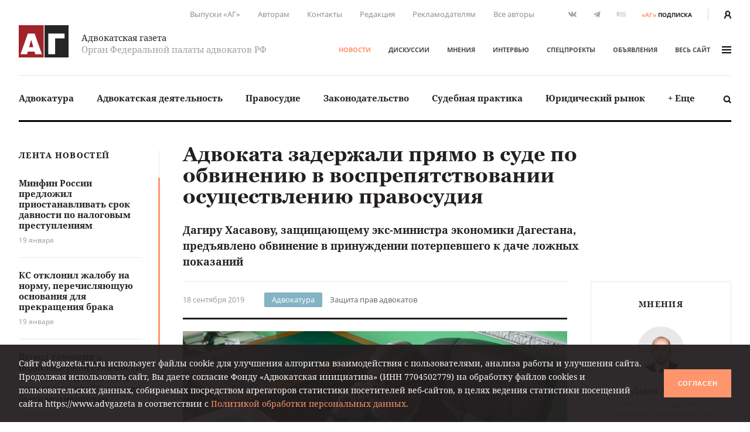

--- FILE ---
content_type: text/html; charset=UTF-8
request_url: https://www.advgazeta.ru/novosti/advokata-zaderzhali-pryamo-v-sude-po-obvineniyu-v-vosprepyatstvovanii-osushchestvleniyu-pravosudiya/
body_size: 21570
content:
	<!DOCTYPE html>
	<html lang="ru">
	<head>
		<meta http-equiv="Content-Type" content="text/html; charset=UTF-8" />
<link rel="canonical" href="https://www.advgazeta.ru/novosti/advokata-zaderzhali-pryamo-v-sude-po-obvineniyu-v-vosprepyatstvovanii-osushchestvleniyu-pravosudiya/" />
<script data-skip-moving="true">(function(w, d, n) {var cl = "bx-core";var ht = d.documentElement;var htc = ht ? ht.className : undefined;if (htc === undefined || htc.indexOf(cl) !== -1){return;}var ua = n.userAgent;if (/(iPad;)|(iPhone;)/i.test(ua)){cl += " bx-ios";}else if (/Windows/i.test(ua)){cl += ' bx-win';}else if (/Macintosh/i.test(ua)){cl += " bx-mac";}else if (/Linux/i.test(ua) && !/Android/i.test(ua)){cl += " bx-linux";}else if (/Android/i.test(ua)){cl += " bx-android";}cl += (/(ipad|iphone|android|mobile|touch)/i.test(ua) ? " bx-touch" : " bx-no-touch");cl += w.devicePixelRatio && w.devicePixelRatio >= 2? " bx-retina": " bx-no-retina";if (/AppleWebKit/.test(ua)){cl += " bx-chrome";}else if (/Opera/.test(ua)){cl += " bx-opera";}else if (/Firefox/.test(ua)){cl += " bx-firefox";}ht.className = htc ? htc + " " + cl : cl;})(window, document, navigator);</script>


<link href="/local/components/ag/news.detail/templates/.default/style.css?166255095141" type="text/css"  rel="stylesheet" />
<link href="/local/templates/main/assets/css/main.min.css?1761249586451056" type="text/css"  data-template-style="true"  rel="stylesheet" />
<link href="/local/components/ag/search.title/templates/.default/style.css?15834789041330" type="text/css"  data-template-style="true"  rel="stylesheet" />
<link href="/local/components/ag/banners.list/templates/top1280/style.css?1645784916103" type="text/css"  data-template-style="true"  rel="stylesheet" />
<link href="/local/components/ag/banners.list/templates/.default/style.css?1711574630446" type="text/css"  data-template-style="true"  rel="stylesheet" />
<link href="/local/components/ag/fz.152/templates/.default/style.css?1694783694473" type="text/css"  data-template-style="true"  rel="stylesheet" />
<link href="/local/templates/main/template_styles.css?1747656810571" type="text/css"  data-template-style="true"  rel="stylesheet" />







<meta name="viewport" content="width=device-width, initial-scale=1">
<meta property="og:type" content="article" />
<meta property="og:url" content= "https://www.advgazeta.ru/novosti/advokata-zaderzhali-pryamo-v-sude-po-obvineniyu-v-vosprepyatstvovanii-osushchestvleniyu-pravosudiya/" />
<meta property="og:title" content="Адвоката задержали прямо в суде по обвинению в воспрепятствовании осуществлению правосудия" />
<meta property="og:description" content="Дагиру Хасавову, защищающему экс-министра экономики Дагестана, предъявлено обвинение в принуждении потерпевшего к даче ложных показаний 
" />
<meta name="twitter:card" content="summary_large_image" />
<meta name="twitter:title" content="Адвоката задержали прямо в суде по обвинению в воспрепятствовании осуществлению правосудия" />
<meta name="twitter:description" content="Дагиру Хасавову, защищающему экс-министра экономики Дагестана, предъявлено обвинение в принуждении потерпевшего к даче ложных показаний 
" />
<meta property="og:image" content="https://www.advgazeta.ru/upload/iblock/c4a/advokata_zaderzhali_pryamo_v_sude_po_obvineniyu_v_vosprepyatstvovanii_osushchestvleniyu_pravosudiya_1.jpg" />
<meta name="twitter:image" content="https://www.advgazeta.ru/upload/iblock/c4a/advokata_zaderzhali_pryamo_v_sude_po_obvineniyu_v_vosprepyatstvovanii_osushchestvleniyu_pravosudiya_1.jpg" />



		<title>Адвоката задержали прямо в суде по обвинению в воспрепятствовании осуществлению правосудия</title>
<meta name="yandex-verification" content="6cedeb1e7d4c480b" />




<!-- Google tag (gtag.js) -->
	</head>


<body class="page">
<div id="app">
	<header class="header">
		<div class="container">
			<div class="header__secondary">
				<div class="nav nav--secondary hidden-sm">
						<ul class="nav__list">
					<li class="nav__item"><a href="/pechatnaya-ag/">Выпуски «АГ»</a></li>
					<li class="nav__item"><a href="/stat-avtorom/">Авторам</a></li>
					<li class="nav__item"><a href="/kontakty/">Контакты</a></li>
					<li class="nav__item"><a href="/redaction/">Редакция</a></li>
					<li class="nav__item"><a href="/reklama/">Рекламодателям</a></li>
					<li class="nav__item"><a href="/avtory/">Все авторы</a></li>
			</ul>
				</div>
				<ul class="social-icons hidden-sm">
		
<li><a class="vk" href="https://vk.com/public28792120" target="_blank"><svg xmlns="http://www.w3.org/2000/svg" width="16" height="9" viewBox="0 0 16 9"><path
					fill="#507299" d="M13.06 5.6c.48.47.99.91 1.43 1.43.19.24.37.48.51.74.2.38.02.8-.32.83h-2.13c-.55.04-.99-.18-1.35-.55-.3-.3-.57-.62-.85-.93a2.03 2.03 0 0 0-.39-.34c-.29-.2-.54-.13-.71.17-.17.3-.2.65-.22 1-.02.5-.17.62-.68.65a5.44 5.44 0 0 1-3.04-.66 6.64 6.64 0 0 1-2.05-1.92 26 26 0 0 1-2.7-4.8C.39.84.52.64.94.62h2.08c.28.01.47.17.58.44.37.92.83 1.8 1.41 2.62.15.21.31.43.53.58.25.17.44.12.55-.16.08-.17.11-.36.12-.55.06-.64.07-1.28-.03-1.92-.06-.4-.28-.66-.68-.73-.21-.04-.18-.12-.08-.23.17-.2.33-.33.66-.33h2.4c.38.08.46.25.51.63L9 3.64c-.01.14.07.58.34.68.21.07.35-.1.48-.24A8.5 8.5 0 0 0 11.17 2c.16-.33.3-.67.44-1 .1-.26.26-.39.54-.38h2.32l.2.01c.39.07.5.24.38.62-.19.6-.56 1.1-.92 1.6-.39.53-.8 1.05-1.18 1.58-.36.5-.33.74.11 1.17z"/></svg></a></li>

<li><a class="tg" href="https://t.me/advgazeta" target="_blank"><svg xmlns="http://www.w3.org/2000/svg" width="13" height="11" viewBox="0 0 13
	11"><path d="M1.13 5.39l2.7 1 1.04 3.36c.07.21.33.3.51.15l1.5-1.22a.45.45 0 0 1 .55-.02l2.71 1.97c.18.13.45.03.5-.2L12.62.89a.32.32 0 0 0-.42-.36L1.13 4.79c-.27.1-.27.5 0 .6zm3.57.47L9.97 2.6c.1-.06.2.07.12.14L5.74 6.8a.83.83 0 0 0-.28.54l-.15 1.1c-.02.14-.23.16-.27.02l-.57-2a.54.54 0 0 1 .23-.6z"/></svg></a></li>
	<li><a class="rss" href="/rss.php">RSS</a></li></ul>
<a class="subscription-button" href="/podpiska/"><b>«АГ»</b><span>подписка</span></a>
				<div class="auth-button"><a href="/auth/">
						<svg xmlns="http://www.w3.org/2000/svg" width="12.26" height="14" viewBox="0 0 12.26 14">
							<path d="M2.27 14v-1.06a3.87 3.87 0 0 1 2.1-3.44h.09l.33.15.23.09.27.07.29.06h.22a2.32 2.32 0 0 0 .57 0h.26l.31-.07.19.01.25-.09.32-.15h.09a3.87 3.87 0 0 1 2.1 3.44V14h2.27v-1.06a6.09 6.09 0 0 0-2.68-5.06 6.21 6.21 0 0 0 1.09-3.34 4.54 4.54 0 0 0-9.08 0 6.2 6.2 0 0 0 1.19 3.34A6.09 6.09 0 0 0 0 12.94V14zM6.13 2.27A2.27 2.27 0 0 1 8.4 4.54a3.94 3.94 0 0 1-1.34 2.79 1.28 1.28 0 0 1-1.3.27 2 2 0 0 1-.51-.3 3.94 3.94 0 0 1-1.39-2.76 2.27 2.27 0 0 1 2.27-2.27z" fill="#231f20"/>
						</svg>
					</a></div>
			</div>
			<div class="header__adaptive">
				<div class="nav">
					<ul class="nav__list">
						<li class="nav__item hidden-sm"><a class="subscription-button" href="/podpiska/"><b>«АГ»</b><span>подписка</span></a></li>
						<li class="nav__item"><a class="search-button" href="javascript:;" data-toggle="search-panel" aria-controls="search-panel"><svg xmlns="http://www.w3.org/2000/svg" viewBox="0 0 15 15">
									<path d="M14.3 14.2c-.5.5-1.4.5-1.9 0l-2.3-2.3c-1 .6-2.1 1-3.3 1-3.4 0-6.2-2.8-6.2-6.2C.6 3.3 3.4.5 6.8.5 10.2.5 13 3.3 13 6.7c0 1.2-.4 2.4-1 3.3l2.3 2.3c.5.5.5 1.4 0 1.9zM6.7 2.9C4.7 2.9 3 4.5 3 6.6s1.7 3.8 3.8 3.8c2.1 0 3.8-1.7 3.8-3.8-.1-2.1-1.8-3.7-3.9-3.7z"/>
								</svg></a></li>
													<li class="nav__item"><a href="/auth/"><svg xmlns="http://www.w3.org/2000/svg" width="12.26" height="14" viewBox="0 0 12.26 14">
										<path d="M2.27 14v-1.06a3.87 3.87 0 0 1 2.1-3.44h.09l.33.15.23.09.27.07.29.06h.22a2.32 2.32 0 0 0 .57 0h.26l.31-.07.19.01.25-.09.32-.15h.09a3.87 3.87 0 0 1 2.1 3.44V14h2.27v-1.06a6.09 6.09 0 0 0-2.68-5.06 6.21 6.21 0 0 0 1.09-3.34 4.54 4.54 0 0 0-9.08 0 6.2 6.2 0 0 0 1.19 3.34A6.09 6.09 0 0 0 0 12.94V14zM6.13 2.27A2.27 2.27 0 0 1 8.4 4.54a3.94 3.94 0 0 1-1.34 2.79 1.28 1.28 0 0 1-1.3.27 2 2 0 0 1-.51-.3 3.94 3.94 0 0 1-1.39-2.76 2.27 2.27 0 0 1 2.27-2.27z" fill="#231f20"/>
									</svg></a></li>
												<li class="nav__item"><a class="menu-button" data-fancybox data-type="ajax" data-src="/ajax/menu.all.php" href="javascript:;" data-options="{&quot;baseClass&quot; : &quot;fancybox-menu&quot;, &quot;touch&quot;: false}"><span>меню</span><i class="sandwich"><i class="sandwich__line"></i><i class="sandwich__line"></i><i class="sandwich__line"></i></i></a></li>
					</ul>
				</div>
			</div>
			<div class="header__primary">
				<div class="header__logotype"><a class="logotype" href="/">
						<div class="logotype__image"><svg xmlns="http://www.w3.org/2000/svg" width="265.63" height="173.08" viewBox="0 0 265.63 173.08">
								<path fill="#a02429" d="M0 0h133.05v173.08H0z"/>
								<path fill="#262424" d="M137.58 0h128.05v173.08H137.58z"/>
								<path d="M84.65 44.51l39 111.6H88.12l-4.23-14.72H48.4l-4.08 14.72H9.44l39-111.6zm-7 73.62l-11.48-40-11 40zM244.29 44.51v26h-50.21v85.56H157.5V44.51z" fill="#fff"/>
							</svg></div>
						<div class="logotype__text">
							<div class="logotype-title">Адвокатская газета</div>
							<div class="logotype-description">Орган Федеральной палаты адвокатов РФ</div>
						</div>
					</a>
				</div>
				<div class="header__navigation">
					<div class="nav nav--primary">
							<ul class="nav__list">
					<li class="nav__item"><a href="/novosti/" class="active">Новости</a></li>
					<li class="nav__item"><a href="/diskussii/">Дискуссии</a></li>
					<li class="nav__item"><a href="/mneniya/">Мнения</a></li>
					<li class="nav__item"><a href="/intervyu/">Интервью</a></li>
					<li class="nav__item"><a href="/projects/">Спецпроекты</a></li>
					<li class="nav__item"><a href="/obiavleniya/">Объявления</a></li>
				<li class="nav__item"><a data-fancybox data-type="ajax" data-src="/ajax/menu.all.php" href="javascript:;"
		                         data-options="{&quot;baseClass&quot; : &quot;fancybox-menu&quot;, &quot;touch&quot;: false}">весь сайт<i class="sandwich"><i class="sandwich__line"></i><i class="sandwich__line"></i><i class="sandwich__line"></i></i></a></li>
	</ul>
					</div>
				</div>
			</div>
			<div class="header__categories">
				
<div class="nav nav--categories">
	<ul class="nav__list dropdown" data-dropdown-menu data-closing-time="0" data-click-open="true"
	    data-disable-hover="true" data-close-on-click-inside="false">
					<li class="nav__item"><a href="/rubric/advokatura/">Адвокатура</a>					<ul class="popover is-dropdown-submenu">
						<li class="popover-wrapper">
							<div class="popover__header"><a href="/rubric/advokatura/">
									Адвокатура									<svg xmlns="http://www.w3.org/2000/svg" width="18" height="10" viewBox="0 0 18 10">
										<path fill="#494949"
										      d="M16.57 4.1L13.02.54a.92.92 0 0 0-1.27 0 .9.9 0 0 0 0 1.26l2.31 2.31H1.86a.9.9 0 0 0 0 1.78h12.17l-.37.37-1.92 1.93a.89.89 0 0 0 .63 1.52c.23 0 .46-.08.63-.26l1.93-1.93 1.57-1.58.1-.1c.16-.15.43-.41.43-.84 0-.44-.25-.7-.46-.9z"/>
									</svg>
								</a></div>
							<div class="popover__main">
								<div class="nav">
									<ul class="nav__list">
																					<li class="nav__item"><a
													href="/rubric/pravovye-voprosy-statusa-advokata/">Правовые вопросы статуса адвоката</a></li>
																					<li class="nav__item"><a
													href="/rubric/zashchita-prav-advokatov/">Защита прав адвокатов</a></li>
																					<li class="nav__item"><a
													href="/rubric/povyshenie-kvalifikatsii/">Повышение квалификации</a></li>
																					<li class="nav__item"><a
													href="/rubric/stazher-advokata/">Стажер адвоката</a></li>
																					<li class="nav__item"><a
													href="/rubric/advokatura-gosudarstvo-obshchestvo/">Адвокатура, государство, общество</a></li>
																					<li class="nav__item"><a
													href="/rubric/advokatura-i-smi/">Адвокатура и СМИ</a></li>
																					<li class="nav__item"><a
													href="/rubric/mezhdunarodnaya-deyatelnost/">Международная деятельность</a></li>
																					<li class="nav__item"><a
													href="/rubric/zarubezhnaya-advokatura/">Зарубежная адвокатура</a></li>
										</ul><ul class="nav__list">											<li class="nav__item"><a
													href="/rubric/advokatskiy-dosug/">Адвокатский досуг</a></li>
																			</ul>
								</div>
																	<div class="module module-release">
										<div class="module__content">
											<div class="release"><a class="release__media"
											                        href="/pechatnaya-ag/450/"><img
														src="/upload/iblock/63e/l742gopll6gjrdw5oh3awe316ppi5rhz/ag_01_2026_small.jpg"
														alt="Адвокатская газета № 1 (450)"></a>
												<div class="release__caption"><a href="/pechatnaya-ag/450/">Свежий
														выпуск</a></div>
												<div class="release__number"><a
														href="/pechatnaya-ag/450/"><nobr>№ 1 (450) 1-15 января 2026 г.</nobr></a>
												</div>
												<a class="btn" href="/pechatnaya-ag/buy/#journal=450">Купить номер</a><br>
												<a class="subscription-button" href="/podpiska/"><b>«АГ»</b> <span>подписка</span></a>
											</div>
										</div>
									</div>
															</div>
						</li>
					</ul>
					</li>
					<li class="nav__item"><a href="/rubric/advokatskaya-deyatelnost/">Адвокатская деятельность</a>					<ul class="popover is-dropdown-submenu">
						<li class="popover-wrapper">
							<div class="popover__header"><a href="/rubric/advokatskaya-deyatelnost/">
									Адвокатская деятельность									<svg xmlns="http://www.w3.org/2000/svg" width="18" height="10" viewBox="0 0 18 10">
										<path fill="#494949"
										      d="M16.57 4.1L13.02.54a.92.92 0 0 0-1.27 0 .9.9 0 0 0 0 1.26l2.31 2.31H1.86a.9.9 0 0 0 0 1.78h12.17l-.37.37-1.92 1.93a.89.89 0 0 0 .63 1.52c.23 0 .46-.08.63-.26l1.93-1.93 1.57-1.58.1-.1c.16-.15.43-.41.43-.84 0-.44-.25-.7-.46-.9z"/>
									</svg>
								</a></div>
							<div class="popover__main">
								<div class="nav">
									<ul class="nav__list">
																					<li class="nav__item"><a
													href="/rubric/metodika-advokatskoy-deyatelnosti/">Методика адвокатской деятельности</a></li>
																					<li class="nav__item"><a
													href="/rubric/standarty-advokatskoy-deyatelnosti/">Стандарты адвокатской деятельности</a></li>
																					<li class="nav__item"><a
													href="/rubric/uchastie-v-sudoproizvodstve-po-naznacheniyu/">Участие в судопроизводстве по назначению</a></li>
																					<li class="nav__item"><a
													href="/rubric/besplatnaya-yuridicheskaya-pomoshch-i-pro-bono/">Бесплатная юридическая помощь и pro bono</a></li>
																					<li class="nav__item"><a
													href="/rubric/professionalnaya-etika/">Профессиональная этика</a></li>
																			</ul>
								</div>
																	<div class="module module-release">
										<div class="module__content">
											<div class="release"><a class="release__media"
											                        href="/pechatnaya-ag/450/"><img
														src="/upload/iblock/63e/l742gopll6gjrdw5oh3awe316ppi5rhz/ag_01_2026_small.jpg"
														alt="Адвокатская газета № 1 (450)"></a>
												<div class="release__caption"><a href="/pechatnaya-ag/450/">Свежий
														выпуск</a></div>
												<div class="release__number"><a
														href="/pechatnaya-ag/450/"><nobr>№ 1 (450) 1-15 января 2026 г.</nobr></a>
												</div>
												<a class="btn" href="/pechatnaya-ag/buy/#journal=450">Купить номер</a><br>
												<a class="subscription-button" href="/podpiska/"><b>«АГ»</b> <span>подписка</span></a>
											</div>
										</div>
									</div>
															</div>
						</li>
					</ul>
					</li>
					<li class="nav__item"><a href="/rubric/pravosudie/">Правосудие</a></li>
					<li class="nav__item"><a href="/rubric/zakonodatelstvo/">Законодательство</a>					<ul class="popover is-dropdown-submenu">
						<li class="popover-wrapper">
							<div class="popover__header"><a href="/rubric/zakonodatelstvo/">
									Законодательство									<svg xmlns="http://www.w3.org/2000/svg" width="18" height="10" viewBox="0 0 18 10">
										<path fill="#494949"
										      d="M16.57 4.1L13.02.54a.92.92 0 0 0-1.27 0 .9.9 0 0 0 0 1.26l2.31 2.31H1.86a.9.9 0 0 0 0 1.78h12.17l-.37.37-1.92 1.93a.89.89 0 0 0 .63 1.52c.23 0 .46-.08.63-.26l1.93-1.93 1.57-1.58.1-.1c.16-.15.43-.41.43-.84 0-.44-.25-.7-.46-.9z"/>
									</svg>
								</a></div>
							<div class="popover__main">
								<div class="nav">
									<ul class="nav__list">
																					<li class="nav__item"><a
													href="/rubric/kommentarii-zakonodatelstva-konstitutsionnoe-pravo/">Конституционное право</a></li>
																					<li class="nav__item"><a
													href="/rubric/kommentarii-zakonodatelstva-ugolovnoe-pravo-i-protsess/">Уголовное право и процесс</a></li>
																					<li class="nav__item"><a
													href="/rubric/grazhdanskoe-pravo-i-protsess/">Гражданское право и процесс</a></li>
																					<li class="nav__item"><a
													href="/rubric/intellektualnaya-sobstvennost/">Право интеллектуальной собственности</a></li>
																					<li class="nav__item"><a
													href="/rubric/kommentarii-zakonodatelstva-arbitrazhnoe-pravo-i-protsess/">Арбитражный процесс</a></li>
																					<li class="nav__item"><a
													href="/rubric/proizvodstvo-po-delam-administrativnykh-pravonarusheniy/">Производство по делам об административных правонарушениях</a></li>
																					<li class="nav__item"><a
													href="/rubric/administrativnoe-sudoproizvodstvo/">Административное судопроизводство</a></li>
																					<li class="nav__item"><a
													href="/rubric/kommentarii-zakonodatelstva-treteyskoe-razbiratelstvo/">Третейское разбирательство</a></li>
										</ul><ul class="nav__list">											<li class="nav__item"><a
													href="/rubric/nalogovoe-pravo/">Налоговое право</a></li>
																					<li class="nav__item"><a
													href="/rubric/semeynoe-pravo/">Семейное право</a></li>
																					<li class="nav__item"><a
													href="/rubric/trudovoe-pravo/">Трудовое право</a></li>
																					<li class="nav__item"><a
													href="/rubric/strakhovoe-pravo/">Страховое право</a></li>
																					<li class="nav__item"><a
													href="/rubric/internet-pravo/">Интернет-право</a></li>
																					<li class="nav__item"><a
													href="/rubric/zemelnoe-pravo/">Земельное право</a></li>
																					<li class="nav__item"><a
													href="/rubric/ugolovno-ispolnitelnoe-pravo/">Уголовно-исполнительное право</a></li>
																					<li class="nav__item"><a
													href="/rubric/ispolnitelnoe-proizvodstvo/">Исполнительное производство</a></li>
										</ul><ul class="nav__list">											<li class="nav__item"><a
													href="/rubric/zhilishchnoe-pravo/">Жилищное право</a></li>
																					<li class="nav__item"><a
													href="/rubric/byudzhetnoe-pravo/">Бюджетное право</a></li>
																					<li class="nav__item"><a
													href="/rubric/tamozhennoe-pravo/">Таможенное право</a></li>
																					<li class="nav__item"><a
													href="/rubric/gradostroitelnoe-pravo/">Градостроительное право</a></li>
																					<li class="nav__item"><a
													href="/rubric/transportnoe-pravo-morskoe-vozdushnoe-vnutrennie-vodnye-puti/">Транспортное право</a></li>
																					<li class="nav__item"><a
													href="/rubric/prirodookhranitelnoe-pravo/">Природоохранное право</a></li>
																					<li class="nav__item"><a
													href="/rubric/proizvodstvo-ekspertizy/">Производство экспертизы</a></li>
																					<li class="nav__item"><a
													href="/rubric/meditsinskoe-pravo/">Медицинское право</a></li>
										</ul><ul class="nav__list">											<li class="nav__item"><a
													href="/rubric/mezhdunarodnoe-pravo/">Международное право</a></li>
																					<li class="nav__item"><a
													href="/rubric/migratsionnoe-pravo/">Миграционное право</a></li>
																					<li class="nav__item"><a
													href="/rubric/o-reklame/">О рекламе</a></li>
																					<li class="nav__item"><a
													href="/rubric/korporativnoe-pravo/">Корпоративное право</a></li>
																			</ul>
								</div>
																	<div class="module module-release">
										<div class="module__content">
											<div class="release"><a class="release__media"
											                        href="/pechatnaya-ag/450/"><img
														src="/upload/iblock/63e/l742gopll6gjrdw5oh3awe316ppi5rhz/ag_01_2026_small.jpg"
														alt="Адвокатская газета № 1 (450)"></a>
												<div class="release__caption"><a href="/pechatnaya-ag/450/">Свежий
														выпуск</a></div>
												<div class="release__number"><a
														href="/pechatnaya-ag/450/"><nobr>№ 1 (450) 1-15 января 2026 г.</nobr></a>
												</div>
												<a class="btn" href="/pechatnaya-ag/buy/#journal=450">Купить номер</a><br>
												<a class="subscription-button" href="/podpiska/"><b>«АГ»</b> <span>подписка</span></a>
											</div>
										</div>
									</div>
															</div>
						</li>
					</ul>
					</li>
					<li class="nav__item"><a href="/rubric/sudebnaya-praktika/">Судебная практика</a>					<ul class="popover is-dropdown-submenu">
						<li class="popover-wrapper">
							<div class="popover__header"><a href="/rubric/sudebnaya-praktika/">
									Судебная практика									<svg xmlns="http://www.w3.org/2000/svg" width="18" height="10" viewBox="0 0 18 10">
										<path fill="#494949"
										      d="M16.57 4.1L13.02.54a.92.92 0 0 0-1.27 0 .9.9 0 0 0 0 1.26l2.31 2.31H1.86a.9.9 0 0 0 0 1.78h12.17l-.37.37-1.92 1.93a.89.89 0 0 0 .63 1.52c.23 0 .46-.08.63-.26l1.93-1.93 1.57-1.58.1-.1c.16-.15.43-.41.43-.84 0-.44-.25-.7-.46-.9z"/>
									</svg>
								</a></div>
							<div class="popover__main">
								<div class="nav">
									<ul class="nav__list">
																					<li class="nav__item"><a
													href="/rubric/sudebnaya-praktika-konstitutsionnoe-pravo/">Конституционное право</a></li>
																					<li class="nav__item"><a
													href="/rubric/sudebnaya-praktika-ugolovnoe-pravo-i-protsess/">Уголовное право и процесс</a></li>
																					<li class="nav__item"><a
													href="/rubric/sudebnaya-praktika-grazhdanskoe-pravo-i-protsess/">Гражданское право и процесс</a></li>
																					<li class="nav__item"><a
													href="/rubric/sudebnaya-praktika-pravo-intellektualnoy-sobstvennosti/">Право интеллектуальной собственности</a></li>
																					<li class="nav__item"><a
													href="/rubric/sudebnaya-praktika-arbitrazhnoe-pravo-i-protsess/">Арбитражный процесс</a></li>
																					<li class="nav__item"><a
													href="/rubric/sudebnaya-praktika-proizvodstvo-po-delam-administrativnykh-pravonarusheniy/">Производство по делам об административных правонарушениях</a></li>
																					<li class="nav__item"><a
													href="/rubric/sudebnaya-praktika-administrativnoe-sudoproizvodstvo/">Административное судопроизводство</a></li>
																					<li class="nav__item"><a
													href="/rubric/sudebnaya-praktika-treteyskoe-razbiratelstvo/">Третейское разбирательство</a></li>
										</ul><ul class="nav__list">											<li class="nav__item"><a
													href="/rubric/sudebnaya-praktika-nalogovoe-pravo/">Налоговое право</a></li>
																					<li class="nav__item"><a
													href="/rubric/sudebnaya-praktika-semeynoe-pravo/">Семейное право</a></li>
																					<li class="nav__item"><a
													href="/rubric/sudebnaya-praktika-trudovoe-pravo/">Трудовое право</a></li>
																					<li class="nav__item"><a
													href="/rubric/sudebnaya-praktika-strakhovoe-pravo/">Страховое право</a></li>
																					<li class="nav__item"><a
													href="/rubric/sudebnaya-praktika-internet-pravo/">Интернет-право</a></li>
																					<li class="nav__item"><a
													href="/rubric/sudebnaya-praktika-zemelnoe-pravo/">Земельное право</a></li>
																					<li class="nav__item"><a
													href="/rubric/sudebnaya-praktika-ugolovno-ispolnitelnoe-pravo/">Уголовно-исполнительное право</a></li>
																					<li class="nav__item"><a
													href="/rubric/sudebnaya-praktika-ispolnitelnoe-proizvodstvo/">Исполнительное производство</a></li>
										</ul><ul class="nav__list">											<li class="nav__item"><a
													href="/rubric/sudebnaya-praktika-zhilishchnoe-pravo/">Жилищное право</a></li>
																					<li class="nav__item"><a
													href="/rubric/sudebnaya-praktika-byudzhetnoe-pravo/">Бюджетное право</a></li>
																					<li class="nav__item"><a
													href="/rubric/sudebnaya-praktika-tamozhennoe-pravo/">Таможенное право</a></li>
																					<li class="nav__item"><a
													href="/rubric/sudebnaya-praktika-gradostroitelnoe-pravo/">Градостроительное право</a></li>
																					<li class="nav__item"><a
													href="/rubric/sudebnaya-praktika-transportnoe-pravo/">Транспортное право</a></li>
																					<li class="nav__item"><a
													href="/rubric/sudebnaya-praktika-prirodookhranitelnoe-pravo/">Природоохранное право</a></li>
																					<li class="nav__item"><a
													href="/rubric/sudebnaya-praktika-proizvodstvo-ekspertizy/">Производство экспертизы</a></li>
																					<li class="nav__item"><a
													href="/rubric/sudebnaya-praktika-meditsinskoe-pravo/">Медицинское право</a></li>
										</ul><ul class="nav__list">											<li class="nav__item"><a
													href="/rubric/sudebnaya-praktika-mezhdunarodnoe-pravo/">Международное право</a></li>
																					<li class="nav__item"><a
													href="/rubric/sudebnaya-praktika-migratsionnoe-pravo/">Миграционное право</a></li>
																					<li class="nav__item"><a
													href="/rubric/sudebnaya-praktika-o-reklame/">О рекламе</a></li>
																					<li class="nav__item"><a
													href="/rubric/sudebnaya-praktika-korporativnoe-pravo/">Корпоративное право</a></li>
																			</ul>
								</div>
																	<div class="module module-release">
										<div class="module__content">
											<div class="release"><a class="release__media"
											                        href="/pechatnaya-ag/450/"><img
														src="/upload/iblock/63e/l742gopll6gjrdw5oh3awe316ppi5rhz/ag_01_2026_small.jpg"
														alt="Адвокатская газета № 1 (450)"></a>
												<div class="release__caption"><a href="/pechatnaya-ag/450/">Свежий
														выпуск</a></div>
												<div class="release__number"><a
														href="/pechatnaya-ag/450/"><nobr>№ 1 (450) 1-15 января 2026 г.</nobr></a>
												</div>
												<a class="btn" href="/pechatnaya-ag/buy/#journal=450">Купить номер</a><br>
												<a class="subscription-button" href="/podpiska/"><b>«АГ»</b> <span>подписка</span></a>
											</div>
										</div>
									</div>
															</div>
						</li>
					</ul>
					</li>
					<li class="nav__item"><a href="/rubric/yuridicheskiy-rynok/">Юридический рынок</a></li>
					<li class="nav__item"><a href="#">+ Еще</a>
				<ul class="popover is-dropdown-submenu">
					<li class="popover-wrapper">
						<div class="popover__main">
							<div class="nav">
								<ul class="nav__list">
																			<li class="nav__item"><a
												href="/rubric/legal-tech/">Legal tech</a>
										</li>
																			<li class="nav__item"><a
												href="/rubric/istoriya-advokatury/">История адвокатуры</a>
										</li>
																			<li class="nav__item"><a
												href="/rubric/yuridicheskaya-nauka/">Юридическая наука</a>
										</li>
																			<li class="nav__item"><a
												href="/rubric/yuridicheskoe-obrazovanie/">Юридическое образование</a>
										</li>
																	</ul>
							</div>
						</div>
					</li>
				</ul>
			</li>
			</ul>
	<a class="search-button" href="javascript:;" data-toggle="search-panel" aria-controls="search-panel">
		<svg xmlns="http://www.w3.org/2000/svg" viewBox="0 0 15 15">
			<path
				d="M14.3 14.2c-.5.5-1.4.5-1.9 0l-2.3-2.3c-1 .6-2.1 1-3.3 1-3.4 0-6.2-2.8-6.2-6.2C.6 3.3 3.4.5 6.8.5 10.2.5 13 3.3 13 6.7c0 1.2-.4 2.4-1 3.3l2.3 2.3c.5.5.5 1.4 0 1.9zM6.7 2.9C4.7 2.9 3 4.5 3 6.6s1.7 3.8 3.8 3.8c2.1 0 3.8-1.7 3.8-3.8-.1-2.1-1.8-3.7-3.9-3.7z"/>
		</svg>
	</a>
</div>
				<section class="search-panel">
					<div class="search-panel__wrapper" id="search-panel" data-toggler data-closable="fade-out" data-animate="slide-in-up fade-out">
						<form class="form search-form" action="/search/" method="GET" data-abide novalidate>
							<div class="form__content">
								<div class="form-field">
									<div class="form-input">
										<input class="clearable" id="search-panel-input" type="text" name="q" value=""
										       placeholder="Введите поисковой запрос" required>
									</div>
																		<button type="submit"><svg xmlns="http://www.w3.org/2000/svg" viewBox="0 0 15 15">
											<path d="M14.3 14.2c-.5.5-1.4.5-1.9 0l-2.3-2.3c-1 .6-2.1 1-3.3 1-3.4 0-6.2-2.8-6.2-6.2C.6 3.3 3.4.5 6.8.5 10.2.5 13 3.3 13 6.7c0 1.2-.4 2.4-1 3.3l2.3 2.3c.5.5.5 1.4 0 1.9zM6.7 2.9C4.7 2.9 3 4.5 3 6.6s1.7 3.8 3.8 3.8c2.1 0 3.8-1.7 3.8-3.8-.1-2.1-1.8-3.7-3.9-3.7z"/>
										</svg>
									</button>
								</div>
							</div>
						</form><a class="close-button" href="javascript:;" data-close>&times;</a>
					</div>
				</section>
			</div>
		</div>
			</header>

	


	<main class="main">
				<div class="container">
					<aside class="aside leftside">
				<div class="aside-content">
		<div class="module module-newslist">
		<div class="module__title"><a href="/novosti/">Лента новостей</a></div>
		<div class="module__content mCustomScrollbar">
			<ul class="news-list news-list--with-divider">
									<li class="news-list__item"><a class="news-list-item" href="/novosti/minfin-rossii-predlozhil-priostanavlivat-srok-davnosti-po-nalogovym-prestupleniyam/">
							<div class="news-list-item__title">Минфин России предложил приостанавливать срок давности по налоговым преступлениям</div>
							<div class="news-list-item__date">19 января</div>
						</a></li>
									<li class="news-list__item"><a class="news-list-item" href="/novosti/ks-otklonil-zhalobu-na-normu-perechislyayushchuyu-osnovaniya-dlya-prekrashcheniya-braka/">
							<div class="news-list-item__title">КС отклонил жалобу на норму, перечисляющую основания для прекращения брака</div>
							<div class="news-list-item__date">19 января</div>
						</a></li>
									<li class="news-list__item"><a class="news-list-item" href="/novosti/vyvod-tamozhni-o-nedostovernoy-stoimosti-vvezennogo-dlya-lichnogo-ispolzovaniya-ts-dolzhen-byt-motivirovan/">
							<div class="news-list-item__title">Вывод таможни о недостоверной стоимости ввезенного для личного использования ТС должен быть мотивирован</div>
							<div class="news-list-item__date">19 января</div>
						</a></li>
									<li class="news-list__item"><a class="news-list-item" href="/novosti/nedelya-ag-16-yanvarya-2026-g/">
							<div class="news-list-item__title">Неделя «АГ» (16 января 2026 г.)</div>
							<div class="news-list-item__date">16 января</div>
						</a></li>
									<li class="news-list__item"><a class="news-list-item" href="/novosti/vs-napomnil-chto-soobshchenie-lozhnykh-svedeniy-o-svoystvakh-obekta-strakhovaniya-vlechet-otkaz-v-vyplate/">
							<div class="news-list-item__title">ВС напомнил, что сообщение ложных сведений о свойствах объекта страхования влечет отказ в выплате</div>
							<div class="news-list-item__date">16 января</div>
						</a></li>
									<li class="news-list__item"><a class="news-list-item" href="/novosti/ks-ustranil-proizvolnoe-opredelenie-nalogooblagaemogo-dokhoda-pri-mene-nedvizhimosti/">
							<div class="news-list-item__title">КС устранил произвольное определение налогооблагаемого дохода при мене недвижимости</div>
							<div class="news-list-item__date">16 января</div>
						</a></li>
									<li class="news-list__item"><a class="news-list-item" href="/novosti/vs-priznal-pts-obyazatelnym-dlya-peregona-avtomobiley-kuplennykh-dlya-pereprodazhi/">
							<div class="news-list-item__title">ВС признал ПТС обязательным для перегона автомобилей, купленных для перепродажи</div>
							<div class="news-list-item__date">16 января</div>
						</a></li>
									<li class="news-list__item"><a class="news-list-item" href="/novosti/uvelicheny-shtrafy-za-navyazyvanie-potrebitelyu-dopolnitelnykh-tovarov-rabot-ili-uslug/">
							<div class="news-list-item__title">Увеличены штрафы за навязывание потребителю дополнительных товаров, работ или услуг</div>
							<div class="news-list-item__date">16 января</div>
						</a></li>
									<li class="news-list__item"><a class="news-list-item" href="/novosti/nedopustimo-trebovanie-snosa-obekta-v-forme-iska-o-vozvrate-arendovannogo-zemelnogo-uchastka/">
							<div class="news-list-item__title">Недопустимо требование сноса объекта в форме иска о возврате арендованного земельного участка</div>
							<div class="news-list-item__date">15 января</div>
						</a></li>
									<li class="news-list__item"><a class="news-list-item" href="/novosti/pochemu-politsiya-ne-obyazana-prinesti-advokatu-izvineniya-za-narushenie-ego-professionalnykh-prav/">
							<div class="news-list-item__title">Почему полиция не обязана принести адвокату извинения за нарушение его профессиональных прав?</div>
							<div class="news-list-item__date">15 января</div>
						</a></li>
									<li class="news-list__item"><a class="news-list-item" href="/novosti/vs-razyasnil-kak-sleduet-otsenivat-pravomernost-otkaza-storony-ot-dogovora-podryada/">
							<div class="news-list-item__title">ВС разъяснил, как следует оценивать правомерность отказа стороны от договора подряда</div>
							<div class="news-list-item__date">15 января</div>
						</a></li>
									<li class="news-list__item"><a class="news-list-item" href="/novosti/biznes-zashchitili-ot-zloupotrebleniy-potrebitelyami-pravom/">
							<div class="news-list-item__title">Бизнес защитили от злоупотреблений потребителями правом</div>
							<div class="news-list-item__date">15 января</div>
						</a></li>
									<li class="news-list__item"><a class="news-list-item" href="/novosti/predlagaetsya-ustanovit-ugolovnuyu-otvetstvennost-za-nezakonnyy-mayning-tsifrovoy-valyuty/">
							<div class="news-list-item__title">Предлагается установить уголовную ответственность за незаконный майнинг цифровой валюты</div>
							<div class="news-list-item__date">14 января</div>
						</a></li>
							</ul>
			<a class="btn" href="/novosti/">Все новости</a>
		</div>
	</div>
	<div class="module subscribe-link subscribe-link--secondary">
		<div class="module__title"><svg xmlns="http://www.w3.org/2000/svg" xmlns:xlink="http://www.w3.org/1999/xlink" width="28" height="21" viewBox="0 0 28 21">
				<image width="28" height="21" xlink:href="[data-uri]"/>
			</svg>
		</div>
		<div class="module__content"><a href="/subscribe/">Оформить подписку на новости</a></div>
	</div>
	</div>
			</aside>
							<div class="article-wrapper">
			<header class="article-header">
				<article class="article">
										<h1>Адвоката задержали прямо в суде по обвинению в воспрепятствовании осуществлению правосудия</h1>
					<div class="article-summary">Дагиру Хасавову, защищающему экс-министра экономики Дагестана, предъявлено обвинение в принуждении потерпевшего к даче ложных показаний 
</div>									</article>
			</header>
			<div class="article-container">
				<article class="article content">
			
<div class="js-material-container">
	<div class="js-material-item" data-url="/novosti/advokata-zaderzhali-pryamo-v-sude-po-obvineniyu-v-vosprepyatstvovanii-osushchestvleniyu-pravosudiya/">
	
	<div class="block">
		<div class="article-info underlined">
			<div class="article-date">18 сентября 2019</div>
							<div class="pills"><a class="pill pill-third" href="/rubric/advokatura/">Адвокатура</a><a class="pill" href="/rubric/zashchita-prav-advokatov/">Защита прав адвокатов</a></div>
					</div>
							<div class="article-slider image-slider">
				<div class="swiper-container">
					<div class="swiper-wrapper">
													<div class="swiper-slide">
								<div class="article-image">
									<div class="article-image__image"><img src="/upload/iblock/c4a/advokata_zaderzhali_pryamo_v_sude_po_obvineniyu_v_vosprepyatstvovanii_osushchestvleniyu_pravosudiya_1.jpg"></div>
								</div>
							</div>
											</div>
									</div>
															<div class="article-image-title">Фото: АБ «Дагир Хасавов и партнеры – Драконта» drakonta.ru</div>
												</div>
			</div>
	<div class="block">
					<div class="article-summary">Адвокат Эдуард Исецкий, присутствовавший при задержании, полагает, что оно произведено с целью оказания давления на суд и защитников по делу Абдусамада Гамидова и Раюдина Юсуфова. Защитник Дагира Хасавова Нариман Аджиев сообщил «АГ», что представители АП г. Москвы извещены о ситуации и принимали участие в следственных действиях в отношении адвоката. 
</div>
							<div class="article-content"><p>
	 Вечером 17 сентября в одном из залов Лефортовского районного суда г. Москвы непосредственно перед началом судебного заседания по уголовному делу бывшего председателя Правительства Республики Дагестан был задержан адвокат АП г. Москвы, управляющий партнер АБ «Дагир Хасавов и партнеры – Драконта» Дагир Хасавов.
</p>
<h3>
Комментарий очевидца</h3>
<p>
	 Случившееся прокомментировал «АГ» присутствовавший при задержании адвокат, председатель президиума Элитарной коллегии адвокатов «ЭВИС &amp; ЛЕГЕС» Эдуард Исецкий. 
</p>
<p>
	 Он сообщил, что 12 и 17 сентября 2019 г. в Лефортовском районном суде проходили заседания по обвинению бывшего председателя Правительства Республики Дагестан Абдусамада Гамидова и его заместителя, экс-министра экономики и территориального развития Республики Дагестан Раюдина Юсуфова в совершении преступления, предусмотренного ч. 4 ст. 160 УК и связанного с возможным хищением при строительстве ИВС в Махачкале. Интересы Раюдина Юсуфова защищает Дагир Хасавов. 
</p>
<p>
	 Эдуард Исецкий отметил, что во время проведения обоих заседаний суд был оцеплен. По его словам, 17 сентября на каждом этаже здания суда находились по два автоматчика. При этом рядом с залом, где должно было начаться рассмотрение по делу Гамидова и Юсуфова, в разное время находились от трех до восьми сотрудников правоохранительных органов в масках и с автоматами, которые контролировали адвокатов. 
</p>
<p>
	 Эдуард Исецкий рассказал, что адвокаты готовились к процессу в коридоре, однако их фактически вынудили зайти в зал заседания. Он сообщил, что, пока судьи не было, десять вооруженных людей за бронированными щитами завели гособвинителей. Следом за ними вошли другие вооруженные сотрудники и представители Следственного комитета. «Тут же каждого из адвокатов заблокировали примерно по три вооруженных человека. На Дагира Хасавова надели наручники и сообщили, что он задержан по ст. 294 УК. И, не составляя протокола, вывели из зала», – рассказал Эдуард Исецкий.
</p>
<p>
	 Он сообщил «АГ», что остальных адвокатов еще 10-15 минут никуда не выпускали, каждого контролировали несколько автоматчиков. После этого началось заседание по делу, и адвокаты смогли заявить о нарушении их прав и прав Дагира Хасавова. «Мы обратились к гособвинению, чтобы они, как представители прокуратуры, устранили нарушение законности. Но ничего сделано не было», – отметил Эдуард Исецкий. 
</p>
<p>
	 По словам адвоката, представители СКР не сообщили при задержании никаких сведений, кроме того, что оно связано с делом Гамидова и Юсуфова. Эдуард Исецкий предположил, что применение процессуального принуждения связано с комментариями к процессу, которые Дагир Хасавов <a href="https://www.facebook.com/dagirkhasavovdrakonta" target="_blank">размещал</a> на своих страницах в социальных сетях. «Заседания хоть и закрытые, но мы, адвокаты, вправе излагать свое мнение. Насколько я знаю, Дагир Хасавов в социальных сетях, в том числе в Facebook, выражал свою позицию по делу, но его комментарии не нарушают закон», – отметил Эдуард Исецкий.
</p>
<p>
	 Адвокат полагает, что задержание Дагира Хасавова произведено с целью оказания давления на суд и защитников Абдусамада Гамидова и Раюдина Юсуфова. «После изучения доказательств стало очевидно, что отсутствует событие преступления. Когда не хватает аргументов, подключают силовой метод», – сказал Эдуард Исецкий. Он рассказал, что перед каждым судебным заседанием по этому делу защитники не только проходят через оцепление, но и подвергаются досмотру. При этом, по словам адвоката, для допуска в здание суда необходимо предъявить не только удостоверение, но и паспорт. «Сотрудники, производящие досмотр, отказываются представляться и не реагируют на наши заявления о незаконности требования о предъявлении паспорта», – сообщил он.
</p>
<p>
	 Эдуард Исецкий отметил, что считает необходимым направить обращение в ФПА. «Это опасный прецедент, который касается не только Дагира Хасавова, но и всех адвокатов в нашей стране», – подытожил он.
</p>
<h3>
Комментарий защитника Дагира Хасавова</h3>
<p>
	 Защиту Дагира Хасавова осуществляет адвокат АП г. Москвы Нариман Аджиев. В разговоре с «АГ» он сообщил, что в настоящий момент его доверителю предъявлено обвинение по ч. 1 ст. 294 и ч. 4 ст. 309 УК. По словам защитника, полная картина пока не ясна, необходимо ознакомиться с материалами возбужденного дела. 
</p>
<p>
	 Нариман Аджиев сообщил, что пока не обращался ни в АП г. Москвы, ни в ФПА. При этом он отметил, что АП г. Москвы знает о задержании Дагира Хасавова, ее представители участвовали в следственных действиях по данному уголовному делу. 
</p>
<p>
	 Защитник не смог ответить на все вопросы «АГ» и дать более развернутый комментарий, поскольку должен был присутствовать в судебном заседании об избрании Дагиру Хасавову меры пресечения.
</p>
<h3>
Ситуация к моменту опубликования</h3>
<p>
	 18 сентября в 14:00 Басманный районный суд начал <a href="https://www.mos-gorsud.ru/rs/basmannyj/services/cases/criminal-materials/details/f2c27a6c-be69-4885-9d9e-a0a6484b9c91?respondent=Хасавов&sessionRangeDateFrom=18.09.2019&formType=fullForm" target="_blank">рассмотрение</a> ходатайства следствия об избрании Дагиру Хасавову меры пресечения в виде заключения под стражу. По имеющейся у «АГ» информации, процесс продолжается до сих пор.
</p>
<p>
	 За 15 минут до начала заседания СКР <a href="https://sledcom.ru/news/item/1390761/" target="_blank">опубликовал</a> информацию о деле Дагира Хасавова. Как указано в сообщении ведомства, уголовное дело в отношении адвоката было возбуждено 16 сентября 2019 г. Главным управлением по расследованию особо важных дел СК России.
</p>
<p>
	 По некоторым данным, ситуация может быть связана с тем, что представитель потерпевшего по уголовному делу в отношении Гамидова и Юсуфова в суде изменил свои показания, не подтвердив причинение ущерба государству.
</p>
<h3>
Комментарий АП г. Москвы</h3>
<p>
	 В Адвокатской палате г. Москвы «АГ» также сообщили, что на момент публикации новости представитель комиссии по защите прав адвокатов находится в судебном заседании по избранию Дагиру Хасавову меры пресечения. 
</p>
<p>
	 Кроме того, как сообщил член Комиссии Совета Адвокатской палаты г. Москвы по защите прав адвокатов Борис Кожемякин, он и еще два члена комиссии в порядке ст. 450.1 УПК РФ по запросу следователя участвовали в качестве уполномоченных представителей палаты при производстве обысков у адвоката Дагира Хасавова. 
</p>
<p>
	 При этом от самого адвоката или представителей обращений в комиссию не поступало.
</p>
<p>
	 Борис Кожемякин присутствовал при личном обыске адвоката Хасавова в помещении Следственного комитета РФ, где по его настоятельной просьбе с адвоката сняли наручники. Другие представители АП г. Москвы присутствовали при обысках в квартире и офисе адвоката. 
</p>
<p>
	 Борис Кожемякин также высказал сомнение в наличии достаточных оснований для задержания адвоката и заключения его под стражу. 
</p>
<p>
	 При поступлении обращения адвоката Дагира Хасавова либо его представителей оно будет внимательно рассмотрено комиссией.
</p>

<blockquote>
<strong>Обновление: </strong>
После выхода новости стало известно, что Басманный районный суд г. Москвы  удовлетворил ходатайство следователя об избрании Дагиру Хасавову меры пресечения в виде заключения под стражу сроком до 16 ноября.

</blockquote></div>
							<div class="article-footer">
					<div class="article-author"><b>Екатерина Коробка</b></div>
				</div>
						</div>
	<div class="block"><a class="btn" href="/novosti/" onclick="history.back(); return false;">
			<svg xmlns="http://www.w3.org/2000/svg" width="18" height="10" viewBox="0 0 18 10">
				<path fill="#494949"
				      d="M1.43 4.1L4.98.54a.9.9 0 0 1 1.27 0c.34.35.34.92 0 1.26l-2.3 2.31h12.18c.5 0 .9.4.9.89a.9.9 0 0 1-.9.89H3.97l.37.37 1.92 1.93a.89.89 0 0 1-.63 1.52.86.86 0 0 1-.63-.26L3.07 7.52 1.5 5.94l-.1-.1C1.24 5.69.97 5.43.97 5c0-.44.25-.7.46-.9z"/>
			</svg>
			назад к списку</a></div>
	<div class="block">
		<div class="article-info up-border">
			<div class="article-date">18 сентября 2019</div>
							<div class="pills"><a class="pill pill-third" href="/rubric/advokatura/">Адвокатура</a><a class="pill" href="/rubric/zashchita-prav-advokatov/">Защита прав адвокатов</a></div>
					</div>
	</div>
	<div class="block block--middle small-gap">
		<div class="article-share">
			<div class="article-share-label">Рассказать:</div>
			<div class="share-icons">
				<div class="social-likes"
				     data-url="https://www.advgazeta.ru/novosti/advokata-zaderzhali-pryamo-v-sude-po-obvineniyu-v-vosprepyatstvovanii-osushchestvleniyu-pravosudiya/"
				     data-title="Адвоката задержали прямо в суде по обвинению в воспрепятствовании осуществлению правосудия">
					<div class="share-icon vkontakte" vkontakte="Поделиться ссылкой во Вконтакте"><span class="svg"><svg
								xmlns="http://www.w3.org/2000/svg" width="16" height="9" viewBox="0 0 16 9"><path fill="#507299"
					                                                                                        d="M13.06 5.6c.48.47.99.91 1.43 1.43.19.24.37.48.51.74.2.38.02.8-.32.83h-2.13c-.55.04-.99-.18-1.35-.55-.3-.3-.57-.62-.85-.93a2.03 2.03 0 0 0-.39-.34c-.29-.2-.54-.13-.71.17-.17.3-.2.65-.22 1-.02.5-.17.62-.68.65a5.44 5.44 0 0 1-3.04-.66 6.64 6.64 0 0 1-2.05-1.92 26 26 0 0 1-2.7-4.8C.39.84.52.64.94.62h2.08c.28.01.47.17.58.44.37.92.83 1.8 1.41 2.62.15.21.31.43.53.58.25.17.44.12.55-.16.08-.17.11-.36.12-.55.06-.64.07-1.28-.03-1.92-.06-.4-.28-.66-.68-.73-.21-.04-.18-.12-.08-.23.17-.2.33-.33.66-.33h2.4c.38.08.46.25.51.63L9 3.64c-.01.14.07.58.34.68.21.07.35-.1.48-.24A8.5 8.5 0 0 0 11.17 2c.16-.33.3-.67.44-1 .1-.26.26-.39.54-.38h2.32l.2.01c.39.07.5.24.38.62-.19.6-.56 1.1-.92 1.6-.39.53-.8 1.05-1.18 1.58-.36.5-.33.74.11 1.17z"/></svg></span>
					</div>
						 									</div>
			</div>
		</div>
					<a class="btn btn-secondary hidden-xs" href="/prislat-novost/">Прислать новость</a>
			  </div>
	</div>	
	<div class="js-material-next" data-url="/novosti/obem-regressnykh-trebovaniy-poruchitelya-ne-zavisit-ot-nepredyavleniya-kreditorom-trebovaniy-k-soporuchitelyam/"></div>
	</div>	
						</article>
							<aside class="aside rightside">
					<div class="aside-content">
	

	

	

			<div class="module module-opinions">
		<div class="module__title">Мнения</div>
		<div class="module__content"><a class="opinion-item" href="/mneniya/professionalnoe-sudebnoe-predstavitelstvo-sushchnost-pravovoy-prirody-advokata/">
								<div class="opinion-item__media"><img src="/upload/iblock/f7e/dn3q60gd5prja593k508i63wp2drnsxn/Dadov-Azamat.png" alt="Дадов Азамат"></div>
							<div class="opinion-item__author">Дадов Азамат</div>
				<div class="opinion-item__work">Член АП Кабардино-Балкарской Республики, АК «Адвокат Дадов Азамат Асланович и Партнеры»</div>
				<div class="opinion-item__title">Профессиональное судебное представительство – сущность правовой природы адвоката</div>
				<div class="opinion-item__date">12 января 2026</div>
				</a><a class="opinion-item" href="/mneniya/vazhnyy-instrumentariy-dlya-praktiki/">
								<div class="opinion-item__media"><img src="/upload/iblock/f24/3v9f2xkgqb2jogve3mmt22fiuft0hrpt/cheremnykh_olga.png" alt="Черемных Ольга"></div>
							<div class="opinion-item__author">Черемных Ольга</div>
				<div class="opinion-item__work">Член АП Свердловской области, Коллегия адвокатов «Свердловская областная гильдия адвокатов» </div>
				<div class="opinion-item__title">Важный инструментарий для практики</div>
				<div class="opinion-item__date">24 декабря 2025</div>
				</a><a class="btn" href="/mneniya/">Все мнения</a></div>
	</div>
	<div class="module module-analytics">
		<div class="module__title">Обзоры и аналитика</div>
		<div class="module__content">
			<ul class="news-list news-list--simple">
									<li class="news-list__item"><a class="news-list-item" href="/obzory-i-analitika/eksperty-proanalizirovali-pravovye-pozitsii-po-ugolovnym-delam-iz-chetvertogo-obzora-vs-za-2025-g/">
															<div class="news-list-item__media"><img src="/upload/iblock/030/gxj4cpduznuimv45vylg7hjeg0fluux6/eksperty_proanalizirovali_pravovye_pozitsii_po_ugolovnym_delam_iz_chetvertogo_obzora_vs_za_2025_g_2.jpg" alt="Эксперты проанализировали правовые позиции по уголовным делам из четвертого Обзора ВС за 2025 г."></div>
														<div class="news-list-item__title">Эксперты проанализировали правовые позиции по уголовным делам из четвертого Обзора ВС за 2025 г.</div>
							<div class="news-list-item__date">14 января 2026</div>
						</a></li>
									<li class="news-list__item"><a class="news-list-item" href="/obzory-i-analitika/advokaty-prokommentirovali-pozitsii-vs-po-administrativnym-delam-iz-chetvertogo-obzora-za-2025-g/">
															<div class="news-list-item__media"><img src="/upload/iblock/ad7/hkd2ki5xqypyjgjc03k3z98v0jpsl692/advokaty_prokommentirovali_pozitsii_vs_po_administrativnym_delam_iz_chetvertogo_obzora_za_2025_g_2.jpg" alt="Адвокаты прокомментировали позиции ВС по административным делам из четвертого обзора за 2025 г."></div>
														<div class="news-list-item__title">Адвокаты прокомментировали позиции ВС по административным делам из четвертого обзора за 2025 г.</div>
							<div class="news-list-item__date">13 января 2026</div>
						</a></li>
							</ul>
			<a class="btn" href="/obzory-i-analitika/">все материалы</a>
		</div>
	</div>
	</div>
				</aside>
						</div>
			</div>
				</div>
		</main>
	<footer class="footer">
		<div class="footer__categories hidden-xs">
			<div class="container">
				<div class="nav">
						<ul class="nav__list">
					<li class="nav__item"><a href="/rubric/advokatura/">Адвокатура</a></li>
					<li class="nav__item"><a href="/rubric/advokatskaya-deyatelnost/">Адвокатская деятельность</a></li>
					<li class="nav__item"><a href="/rubric/pravosudie/">Правосудие</a></li>
					<li class="nav__item"><a href="/rubric/zakonodatelstvo/">Законодательство</a></li>
					<li class="nav__item"><a href="/rubric/sudebnaya-praktika/">Судебная практика</a></li>
					<li class="nav__item"><a href="/rubric/legal-tech/">Legal tech</a></li>
					<li class="nav__item"><a href="/rubric/istoriya-advokatury/">История адвокатуры</a></li>
					<li class="nav__item"><a href="/rubric/yuridicheskiy-rynok/">Юридический рынок</a></li>
					<li class="nav__item"><a href="/rubric/yuridicheskaya-nauka/">Юридическая наука</a></li>
					<li class="nav__item"><a href="/rubric/yuridicheskoe-obrazovanie/">Юридическое образование</a></li>
			</ul>
					<ul class="nav__list">
						<li class="nav__item"><a href="/ag-expert/">«АГ-эксперт»</a>
							<ul class="nav__list">
	<li class="nav__item"><a href="/ag-expert/rubric/prava-avtovladeltsev/">Права автовладельцев</a></li>
	<li class="nav__item"><a href="/ag-expert/rubric/semeynye-pravootnosheniya/">Семейные правоотношения</a></li>
	<li class="nav__item"><a href="/ag-expert/rubric/otnosheniya-s-organami-gosudarstvennoy-i-munitsipalnoy-vlasti/">Отношения с органами государственной и муниципальной власти</a></li>
	<li class="nav__item"><a href="/ag-expert/rubric/nasledstvennye-pravootnosheniya/">Наследственные правоотношения</a></li>
	<li class="nav__item"><a href="/ag-expert/rubric/voprosy-nedvizhimosti-zhkkh-i-zemelnykh-pravootnosheniy/">Вопросы недвижимости, ЖКХ и земельных правоотношений</a></li>
	<li class="nav__item"><a href="/ag-expert/rubric/trudovye-pravootnosheniya/">Трудовые правоотношения</a></li>
	<li class="nav__item"><a href="/ag-expert/rubric/zashchita-i-pravovoe-soprovozhdenie-biznesa/">Защита и правовое сопровождение бизнеса</a></li>
	<li class="nav__item"><a href="/ag-expert/rubric/zashchita-prav-potrebiteley/">Защита прав потребителей</a></li>
	<li class="nav__item"><a href="/ag-expert/rubric/nalogi/">Налоги</a></li>
	<li class="nav__item"><a href="/ag-expert/rubric/posobiya-pensii-lgoty/">Пособия, пенсии, льготы</a></li>
	<li class="nav__item"><a href="/ag-expert/rubric/administrativnaya-i-ugolovnaya-otvetstvennost/">Административная и уголовная ответственность</a></li>
</ul>
						</li>
					</ul>
					<ul class="nav__list">
						<li class="nav__item"><a href="/novosti/">Новости</a>
							<ul class="nav__list">
								<li class="nav__item"><a href="/novosti/main/">Главные новости</a></li>
																<li class="nav__item"><a href="/prislat-novost/">Прислать новость</a></li>
							</ul>
						</li>
						<li class="nav__item"><a href="/mneniya/">Мнения</a>
							<ul class="nav__list">
								<li class="nav__item"><a href="/avtory/">Все авторы</a></li>
								<li class="nav__item"><a href="/stat-avtorom/">Стать автором</a></li>
							</ul>
						</li>
						<li class="nav__item"><a href="/projects/">Спецпроекты</a>
							<ul class="nav__list">		<li class="nav__item"><a href="/ag-expert/">АГ-эксперт</a></li>
			<li class="nav__item"><a href="/repressed-lawyers/">Защитники, которых никто не защитил</a></li>
	</ul>
						</li>
					</ul>
					<ul class="nav__list">
						<li class="nav__item"><a href="/obzory-i-analitika/">Обзоры и аналитика</a></li>
						<li class="nav__item"><a href="/intervyu/">Интервью</a></li>
						<li class="nav__item"><a href="/diskussii/">Дискуссии</a></li>
						<li class="nav__item"><a href="/meropriyatiya-i-obyavleniya/">Мероприятия и объявления</a></li>
						<li class="nav__item"><a href="/fotoreportazhi/">Фоторепортажи</a></li>
					</ul>
					<ul class="nav__list">
						<li class="nav__item"><a href="/podpiska/"><mark>Подписка</mark></a></li>
						<li class="nav__item"><a href="/pechatnaya-ag/">Выпуски «АГ»</a></li>
												<li class="nav__item"><a href="/redaction">Редакция</a></li>
						<li class="nav__item"><a href="/avtoram/">Авторам</a></li>
						<li class="nav__item"><a href="/reklama/">Рекламодателям</a></li>
						<li class="nav__item"><a href="/kontakty/">Контакты</a></li>
					</ul>
				</div>
			</div>
		</div>
		<div class="footer__information">
			<div class="container">
				<div class="footer__copyright">
					









<p>
	<b>© 2007—2017 «Новая адвокатская газета»</b><br>
	<b>© 2017—2026 «Адвокатская газета»</b>
</p>
<p>
	 Учредитель – Федеральная палата адвокатов Российской Федерации<br>
Издатель – Фонд поддержки и развития адвокатуры «Адвокатская инициатива»<br>
	 Главный редактор – Мария Вениаминовна Петелина, <a href="mailto:petelina@advgazeta.ru">petelina@advgazeta.ru</a>, 8(495)787-28-35, доб. 519
</p>
<p>
	 Периодическое печатное издание «Новая адвокатская газета» зарегистрировано Роскомнадзором 13 апреля 2007 г., перерегистрировано Роскомнадзором под наименованием «Адвокатская газета» 23 ноября 2017 г.(свидетельство ПИ № ФС77-71704), выходит два раза в месяц, адрес сайта – www.advgazeta.ru.<br>
	 Сетевое издание «Адвокатская газета» зарегистрировано Роскомнадзором 23 ноября 2017 г. (свидетельство Эл № ФС77-71702), доменное имя сайта – advgazeta.ru.
</p>
<p>
	 Воспроизведение материалов полностью или частично без разрешения редакции запрещено. При воспроизведении материалов необходима ссылка на источник публикации – «Адвокатскую газету». Мнение редакции может не совпадать с точкой зрения авторов. Присланные материалы не рецензируются и не возвращаются. <br>
	<br>
	Редакция «Адвокатской газеты» не предоставляет юридические консультации, контакты адвокатов и материалы дел.<br>
	<br>
 <a href="/politika-obrabotki-personalnykh-dannykh/">Политика обработки персональных данных</a> <br>
 <a href="https://www.advgazeta.ru/rezultaty-provedeniya-spetsialnoy-otsenki-usloviy-truda/">Результаты проведения специальной оценки условий труда</a>
</p>

<p>
Метка * означает упоминание лиц, внесенных в реестр иностранных агентов.<br>
Метка ** означает упоминание организации, запрещенной в РФ.
<br>
Метка *** означает упоминание лиц, внесенных Росфинмониторингом в реестр экстремистов и террористов.
</p>				</div>
				<div class="footer__social-icons">
					<ul class="social-icons">
		
<li><a class="vk" href="https://vk.com/public28792120" target="_blank"><svg xmlns="http://www.w3.org/2000/svg" width="16" height="9" viewBox="0 0 16 9"><path
					fill="#507299" d="M13.06 5.6c.48.47.99.91 1.43 1.43.19.24.37.48.51.74.2.38.02.8-.32.83h-2.13c-.55.04-.99-.18-1.35-.55-.3-.3-.57-.62-.85-.93a2.03 2.03 0 0 0-.39-.34c-.29-.2-.54-.13-.71.17-.17.3-.2.65-.22 1-.02.5-.17.62-.68.65a5.44 5.44 0 0 1-3.04-.66 6.64 6.64 0 0 1-2.05-1.92 26 26 0 0 1-2.7-4.8C.39.84.52.64.94.62h2.08c.28.01.47.17.58.44.37.92.83 1.8 1.41 2.62.15.21.31.43.53.58.25.17.44.12.55-.16.08-.17.11-.36.12-.55.06-.64.07-1.28-.03-1.92-.06-.4-.28-.66-.68-.73-.21-.04-.18-.12-.08-.23.17-.2.33-.33.66-.33h2.4c.38.08.46.25.51.63L9 3.64c-.01.14.07.58.34.68.21.07.35-.1.48-.24A8.5 8.5 0 0 0 11.17 2c.16-.33.3-.67.44-1 .1-.26.26-.39.54-.38h2.32l.2.01c.39.07.5.24.38.62-.19.6-.56 1.1-.92 1.6-.39.53-.8 1.05-1.18 1.58-.36.5-.33.74.11 1.17z"/></svg></a></li>

<li><a class="tg" href="https://t.me/advgazeta" target="_blank"><svg xmlns="http://www.w3.org/2000/svg" width="13" height="11" viewBox="0 0 13
	11"><path d="M1.13 5.39l2.7 1 1.04 3.36c.07.21.33.3.51.15l1.5-1.22a.45.45 0 0 1 .55-.02l2.71 1.97c.18.13.45.03.5-.2L12.62.89a.32.32 0 0 0-.42-.36L1.13 4.79c-.27.1-.27.5 0 .6zm3.57.47L9.97 2.6c.1-.06.2.07.12.14L5.74 6.8a.83.83 0 0 0-.28.54l-.15 1.1c-.02.14-.23.16-.27.02l-.57-2a.54.54 0 0 1 .23-.6z"/></svg></a></li>
	</ul>
				</div>
				<div class="footer__limit"><i class="age-limit"><b>18</b> +</i>
					


<p>Отдельные публикации могут содержать информацию, не предназначенную для пользователей до 18 лет.</p>

 				</div>
				<div class="footer__address">
					
<p>
	Адрес и контакты:<br>
	 119002, г. Москва, пер. Сивцев Вражек, д. 43, +7&nbsp;(495)&nbsp;787-28-35, <a href="mailto:advgazeta@advgazeta.ru" rel="nofollow">advgazeta@advgazeta.ru</a><br>



По вопросам оформления подписки обращайтесь по адресу <a href="mailto:podpiska@advgazeta.ru" rel="nofollow">podpiska@advgazeta.ru</a>, 
<br>
по вопросам регистрации на сайте – по адресу <a href="mailto:info@advgazeta.ru" rel="nofollow">info@advgazeta.ru</a>


</p>				</div>
				<div class="footer__developer"><span>Разработка сайта&nbsp;—&nbsp;</span><a href="https://art-performance.com/"
				                                                                            target="_blank" title="Разработка сайта"><b>Art<mark>’</mark>Performance</b></a></div>
			</div>
		</div>
	</footer>
	</div>
		<div id="comp_8e2c99c9098dca063e4fe1942639836d"><div class="popup popup--confidential">
	<div class="container">
		
<form class="form" action="/novosti/advokata-zaderzhali-pryamo-v-sude-po-obvineniyu-v-vosprepyatstvovanii-osushchestvleniyu-pravosudiya/" method="post"><input type="hidden" name="bxajaxid" id="bxajaxid_8e2c99c9098dca063e4fe1942639836d_8BACKi" value="8e2c99c9098dca063e4fe1942639836d" /><input type="hidden" name="AJAX_CALL" value="Y" />			<input type="hidden" name="sessid" id="sessid" value="1a362115d2da14c4d882394e82415bd7" />			<div class="form__content">
				<p>Сайт advgazeta.ru.ru использует файлы cookie для улучшения алгоритма взаимодействия с пользователями, анализа работы и улучшения сайта. Продолжая использовать сайт, Вы даете согласие Фонду «Адвокатская инициатива» (ИНН 7704502779) на обработку файлов cookies и пользовательских данных, собираемых посредством агрегаторов статистики посетителей веб-сайтов, в целях ведения статистики посещений сайта https://www.advgazeta в соответствии с <a href="https://www.advgazeta.ru/politika-obrabotki-personalnykh-dannykh/">Политикой обработки персональных данных.</a></p>
				<button class="btn btn-secondary" name="confirm_fz_152" value="Y" type="submit">Согласен</button>
			</div>
		</form>
	</div>
</div></div>
<!-- Yandex.Metrika informer -->
<a href="https://metrika.yandex.ru/stat/?id=19618963&amp;from=informer"
target="_blank" rel="nofollow"><img src="https://informer.yandex.ru/informer/19618963/3_1_FFFFFFFF_EFEFEFFF_0_pageviews"
style="width:88px; height:31px; border:0;" alt="Яндекс.Метрика" title="Яндекс.Метрика: данные за сегодня (просмотры, визиты и уникальные посетители)" class="ym-advanced-informer" data-cid="19618963" data-lang="ru" /></a>
<!-- /Yandex.Metrika informer -->
	<!-- Yandex.Metrika counter -->
		<noscript><div><img src="//mc.yandex.ru/watch/19618963" style="position:absolute; left:-9999px;" alt="" /></div></noscript>
	<!-- /Yandex.Metrika counter -->


<!--LiveInternet counter--><a href="https://www.liveinternet.ru/click"
target="_blank"><img id="licnt0710" width="31" height="31" style="border:0" 
title="LiveInternet"
src="[data-uri]"
alt=""/></a><!--/LiveInternet-->



	<script>if(!window.BX)window.BX={};if(!window.BX.message)window.BX.message=function(mess){if(typeof mess==='object'){for(let i in mess) {BX.message[i]=mess[i];} return true;}};</script>
<script>(window.BX||top.BX).message({"JS_CORE_LOADING":"Загрузка...","JS_CORE_NO_DATA":"- Нет данных -","JS_CORE_WINDOW_CLOSE":"Закрыть","JS_CORE_WINDOW_EXPAND":"Развернуть","JS_CORE_WINDOW_NARROW":"Свернуть в окно","JS_CORE_WINDOW_SAVE":"Сохранить","JS_CORE_WINDOW_CANCEL":"Отменить","JS_CORE_WINDOW_CONTINUE":"Продолжить","JS_CORE_H":"ч","JS_CORE_M":"м","JS_CORE_S":"с","JSADM_AI_HIDE_EXTRA":"Скрыть лишние","JSADM_AI_ALL_NOTIF":"Показать все","JSADM_AUTH_REQ":"Требуется авторизация!","JS_CORE_WINDOW_AUTH":"Войти","JS_CORE_IMAGE_FULL":"Полный размер"});</script><script src="/bitrix/js/main/core/core.js?1756458650511455"></script><script>BX.Runtime.registerExtension({"name":"main.core","namespace":"BX","loaded":true});</script>
<script>BX.setJSList(["\/bitrix\/js\/main\/core\/core_ajax.js","\/bitrix\/js\/main\/core\/core_promise.js","\/bitrix\/js\/main\/polyfill\/promise\/js\/promise.js","\/bitrix\/js\/main\/loadext\/loadext.js","\/bitrix\/js\/main\/loadext\/extension.js","\/bitrix\/js\/main\/polyfill\/promise\/js\/promise.js","\/bitrix\/js\/main\/polyfill\/find\/js\/find.js","\/bitrix\/js\/main\/polyfill\/includes\/js\/includes.js","\/bitrix\/js\/main\/polyfill\/matches\/js\/matches.js","\/bitrix\/js\/ui\/polyfill\/closest\/js\/closest.js","\/bitrix\/js\/main\/polyfill\/fill\/main.polyfill.fill.js","\/bitrix\/js\/main\/polyfill\/find\/js\/find.js","\/bitrix\/js\/main\/polyfill\/matches\/js\/matches.js","\/bitrix\/js\/main\/polyfill\/core\/dist\/polyfill.bundle.js","\/bitrix\/js\/main\/core\/core.js","\/bitrix\/js\/main\/polyfill\/intersectionobserver\/js\/intersectionobserver.js","\/bitrix\/js\/main\/lazyload\/dist\/lazyload.bundle.js","\/bitrix\/js\/main\/polyfill\/core\/dist\/polyfill.bundle.js","\/bitrix\/js\/main\/parambag\/dist\/parambag.bundle.js"]);
</script>
<script>(window.BX||top.BX).message({"LANGUAGE_ID":"ru","FORMAT_DATE":"DD.MM.YYYY","FORMAT_DATETIME":"DD.MM.YYYY HH:MI:SS","COOKIE_PREFIX":"BITRIX_SM","SERVER_TZ_OFFSET":"10800","UTF_MODE":"Y","SITE_ID":"s1","SITE_DIR":"\/","USER_ID":"","SERVER_TIME":1768834326,"USER_TZ_OFFSET":0,"USER_TZ_AUTO":"Y","bitrix_sessid":"1a362115d2da14c4d882394e82415bd7"});</script><script src="//maps.google.com/maps/api/js?key=AIzaSyB7Sy3JtiYfw-2gc4BhyRCT-lKdfkSYKA0"></script>
<script>BX.setJSList(["\/local\/components\/ag\/news.detail\/templates\/.default\/script.js","\/local\/templates\/main\/assets\/js\/main.min.js","\/local\/components\/ag\/search.title\/script.js"]);</script>
<script>
					(function () {
						"use strict";

						var counter = function ()
						{
							var cookie = (function (name) {
								var parts = ("; " + document.cookie).split("; " + name + "=");
								if (parts.length == 2) {
									try {return JSON.parse(decodeURIComponent(parts.pop().split(";").shift()));}
									catch (e) {}
								}
							})("BITRIX_CONVERSION_CONTEXT_s1");

							if (cookie && cookie.EXPIRE >= BX.message("SERVER_TIME"))
								return;

							var request = new XMLHttpRequest();
							request.open("POST", "/bitrix/tools/conversion/ajax_counter.php", true);
							request.setRequestHeader("Content-type", "application/x-www-form-urlencoded");
							request.send(
								"SITE_ID="+encodeURIComponent("s1")+
								"&sessid="+encodeURIComponent(BX.bitrix_sessid())+
								"&HTTP_REFERER="+encodeURIComponent(document.referrer)
							);
						};

						if (window.frameRequestStart === true)
							BX.addCustomEvent("onFrameDataReceived", counter);
						else
							BX.ready(counter);
					})();
				</script>
<script  src="/bitrix/cache/js/s1/main/template_dca0340a4bb76e34b58f39bf40b63329/template_dca0340a4bb76e34b58f39bf40b63329_v1.js?1756458689732933"></script>
<script  src="/bitrix/cache/js/s1/main/page_e5b6c545b3aa2c08f6f18e75789f7fd4/page_e5b6c545b3aa2c08f6f18e75789f7fd4_v1.js?17564586912734"></script>

<script async src="https://www.googletagmanager.com/gtag/js?id=G-QRQ4XS4NY0"></script>
<script>
  window.dataLayer = window.dataLayer || [];
  function gtag(){dataLayer.push(arguments);}
  gtag('js', new Date());

  gtag('config', 'G-QRQ4XS4NY0');
</script>


<script>
	BX.ready(function(){
		new JCTitleSearch({
			'AJAX_PAGE' : '/novosti/advokata-zaderzhali-pryamo-v-sude-po-obvineniyu-v-vosprepyatstvovanii-osushchestvleniyu-pravosudiya/',
			'CONTAINER_ID': 'search-panel',
			'INPUT_ID': 'search-panel-input',
			'MIN_QUERY_LEN': 2
		});
	});
</script>
<script>
function _processform_8BACKi(){
	if (BX('bxajaxid_8e2c99c9098dca063e4fe1942639836d_8BACKi'))
	{
		var obForm = BX('bxajaxid_8e2c99c9098dca063e4fe1942639836d_8BACKi').form;
		BX.bind(obForm, 'submit', function() {BX.ajax.submitComponentForm(this, 'comp_8e2c99c9098dca063e4fe1942639836d', true)});
	}
	BX.removeCustomEvent('onAjaxSuccess', _processform_8BACKi);
}
if (BX('bxajaxid_8e2c99c9098dca063e4fe1942639836d_8BACKi'))
	_processform_8BACKi();
else
	BX.addCustomEvent('onAjaxSuccess', _processform_8BACKi);
</script>
<script type="text/javascript">
	(function (d, w, c) {
			(w[c] = w[c] || []).push(function() {
					try {
							w.yaCounter19618963 = new Ya.Metrika({id:19618963,
											webvisor:true,
											clickmap:true,
											trackLinks:true,
											accurateTrackBounce:true,
											trackHash:true,
											params: window.yaParams||{ }
											});
					} catch(e) { }
			});

			var n = d.getElementsByTagName("script")[0],
					s = d.createElement("script"),
					f = function () { n.parentNode.insertBefore(s, n); };
			s.type = "text/javascript";
			s.async = true;
			s.src = (d.location.protocol == "https:" ? "https:" : "http:") + "//mc.yandex.ru/metrika/watch.js";

			if (w.opera == "[object Opera]") {
					d.addEventListener("DOMContentLoaded", f, false);
			} else { f(); }
	})(document, window, "yandex_metrika_callbacks");
	</script>
<script>(function(d,s){d.getElementById("licnt0710").src=
"https://counter.yadro.ru/hit?t44.1;r"+escape(d.referrer)+
((typeof(s)=="undefined")?"":";s"+s.width+"*"+s.height+"*"+
(s.colorDepth?s.colorDepth:s.pixelDepth))+";u"+escape(d.URL)+
";h"+escape(d.title.substring(0,150))+";"+Math.random()})
(document,screen)</script></body>
	</html>

--- FILE ---
content_type: text/css
request_url: https://www.advgazeta.ru/local/components/ag/fz.152/templates/.default/style.css?1694783694473
body_size: 365
content:
.confidential-popup {position:fixed;bottom:0;right:0;z-index:100;background:white;width:96%;padding:1% 2%;-webkit-box-shadow: 0px -3px 10px 0px rgba(0, 0, 0, 0.07);box-shadow: 0px -3px 10px 0px rgba(0, 0, 0, 0.07);}
.confidential-popup p {font-size: 13px; line-height: 18px;color: #6a6a6a;margin-right:140px;}
.confidential-popup .btn {position:absolute;right:2%;top:50%;margin-top:-20px;}
.popup--confidential a{color:#ff956d;}
.popup--confidential a:hover{color:#ff703a;}